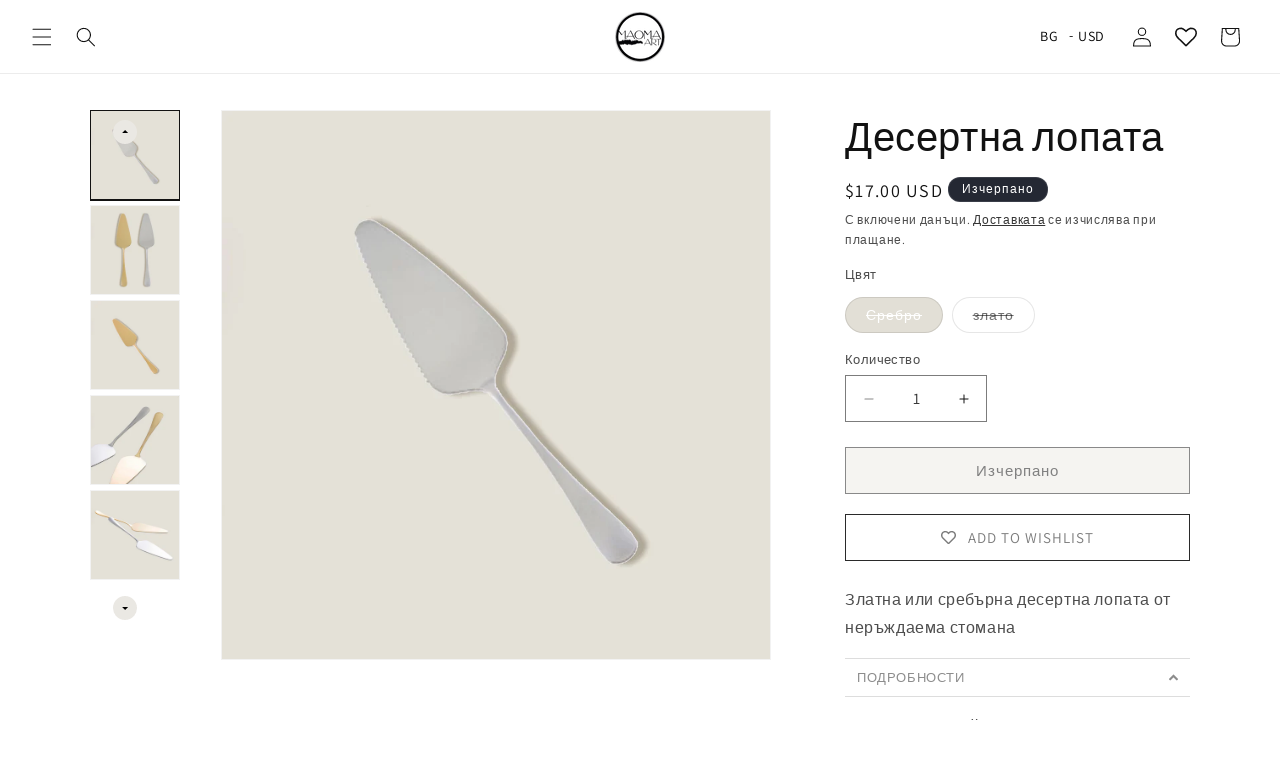

--- FILE ---
content_type: text/javascript
request_url: https://maomaart.com/cdn/shop/t/44/assets/media-gallery.js?v=46328256493576107071722622079
body_size: 740
content:
customElements.get("media-gallery")||customElements.define("media-gallery",class extends HTMLElement{constructor(){super(),this.elements={liveRegion:this.querySelector('[id^="GalleryStatus"]'),viewer:this.querySelector('[id^="GalleryViewer"]'),thumbnails:this.querySelector('[id^="GalleryThumbnails"]')},this.mql=window.matchMedia("(min-width: 750px)"),this.elements.thumbnails&&(this.elements.viewer.addEventListener("slideChanged",debounce(this.onSlideChanged.bind(this),500)),this.elements.thumbnails.querySelectorAll("[data-target]").forEach(mediaToSwitch=>{mediaToSwitch.querySelector("button").addEventListener("click",this.setActiveMedia.bind(this,mediaToSwitch.dataset.target,!1))}),this.dataset.desktopLayout.includes("thumbnail")&&this.mql.matches&&this.removeListSemantic())}onSlideChanged(event){const thumbnail=this.elements.thumbnails.querySelector(`[data-target="${event.detail.currentElement.dataset.mediaId}"]`);this.setActiveThumbnail(thumbnail)}setActiveMedia(mediaId,prepend){const activeMedia=this.elements.viewer.querySelector(`[data-media-id="${mediaId}"]`)||this.elements.viewer.querySelector("[data-media-id]");if(!activeMedia)return;if(this.elements.viewer.querySelectorAll("[data-media-id]").forEach(element=>{element.classList.remove("is-active")}),activeMedia?.classList?.add("is-active"),prepend){if(activeMedia.parentElement.firstChild!==activeMedia&&activeMedia.parentElement.prepend(activeMedia),this.elements.thumbnails){const activeThumbnail2=this.elements.thumbnails.querySelector(`[data-target="${mediaId}"]`);activeThumbnail2.parentElement.firstChild!==activeThumbnail2&&activeThumbnail2.parentElement.prepend(activeThumbnail2)}this.elements.viewer.slider&&this.elements.viewer.resetPages()}if(this.preventStickyHeader(),window.setTimeout(()=>{(!this.mql.matches||this.elements.thumbnails)&&activeMedia.parentElement.scrollTo({left:activeMedia.offsetLeft});const activeMediaRect=activeMedia.getBoundingClientRect();if(activeMediaRect.top>-.5)return;const top=activeMediaRect.top+window.scrollY;window.scrollTo({top,behavior:"smooth"})}),this.playActiveMedia(activeMedia),!this.elements.thumbnails)return;const activeThumbnail=this.elements.thumbnails.querySelector(`[data-target="${mediaId}"]`);this.setActiveThumbnail(activeThumbnail),this.announceLiveRegion(activeMedia,activeThumbnail.dataset.mediaPosition)}setActiveThumbnail(thumbnail){!this.elements.thumbnails||!thumbnail||(this.elements.thumbnails.querySelectorAll("button").forEach(element=>element.removeAttribute("aria-current")),thumbnail.querySelector("button").setAttribute("aria-current",!0),!this.elements.thumbnails.isSlideVisible(thumbnail,10)&&this.elements.thumbnails.slider.scrollTo({left:thumbnail.offsetLeft}))}announceLiveRegion(activeItem,position){const image=activeItem.querySelector(".product__modal-opener--image img");image&&(image.onload=()=>{this.elements.liveRegion.setAttribute("aria-hidden",!1),this.elements.liveRegion.innerHTML=window.accessibilityStrings.imageAvailable.replace("[index]",position),setTimeout(()=>{this.elements.liveRegion.setAttribute("aria-hidden",!0)},2e3)},image.src=image.src)}playActiveMedia(activeItem){window.pauseAllMedia();const deferredMedia=activeItem.querySelector(".deferred-media");deferredMedia&&deferredMedia.loadContent(!1)}preventStickyHeader(){this.stickyHeader=this.stickyHeader||document.querySelector("sticky-header"),this.stickyHeader&&this.stickyHeader.dispatchEvent(new Event("preventHeaderReveal"))}removeListSemantic(){this.elements.viewer.slider&&(this.elements.viewer.slider.setAttribute("role","presentation"),this.elements.viewer.sliderItems.forEach(slide=>slide.setAttribute("role","presentation")))}}),document.addEventListener("DOMContentLoaded",function(){const thumbnailList=document.querySelector(".thumbnail-slider .thumbnail-list"),thumbnailContainer=document.querySelector(".thumbnail-slider"),mainImage=document.querySelector(".product__media img");if(!thumbnailList||!thumbnailContainer||!mainImage){console.error("Thumbnail elements or main image not found");return}const upButton=document.createElement("button");upButton.classList.add("nav-button","up"),upButton.innerHTML='<svg viewBox="0 0 24 24"><path d="M12 8l6 6H6z"/></svg>';const downButton=document.createElement("button");downButton.classList.add("nav-button","down"),downButton.innerHTML='<svg viewBox="0 0 24 24"><path d="M12 16l-6-6h12z"/></svg>',thumbnailContainer.appendChild(upButton),thumbnailContainer.appendChild(downButton);let currentIndex=0;function updateThumbnails(){thumbnailList.querySelectorAll(".thumbnail-list__item").forEach((thumbnail,index)=>{index>=currentIndex&&index<currentIndex+6?thumbnail.style.display="block":thumbnail.style.display="none"})}function scrollThumbnails(direction){const thumbnails=thumbnailList.querySelectorAll(".thumbnail-list__item");direction==="up"&&currentIndex>0?currentIndex--:direction==="down"&&currentIndex<thumbnails.length-6&&currentIndex++,updateThumbnails()}upButton.addEventListener("click",()=>{scrollThumbnails("up")}),downButton.addEventListener("click",()=>{scrollThumbnails("down")}),thumbnailContainer.addEventListener("wheel",event=>{event.deltaY>0?scrollThumbnails("down"):scrollThumbnails("up")}),updateThumbnails(),thumbnailContainer.addEventListener("scroll",function(){thumbnailList.querySelectorAll(".thumbnail-list__item").forEach((thumbnail,index)=>{const thumbnailRect=thumbnail.getBoundingClientRect(),containerRect=thumbnailContainer.getBoundingClientRect();if(thumbnailRect.top>=containerRect.top&&thumbnailRect.bottom<=containerRect.bottom){const img=thumbnail.querySelector("img");img&&img.src!==mainImage.src&&(mainImage.src=img.src)}})}),thumbnailList.addEventListener("click",function(event){const thumbnail=event.target.closest(".thumbnail-list__item");if(thumbnail){const img=thumbnail.querySelector("img");img&&img.src!==mainImage.src&&(mainImage.src=img.src)}})});
//# sourceMappingURL=/cdn/shop/t/44/assets/media-gallery.js.map?v=46328256493576107071722622079
